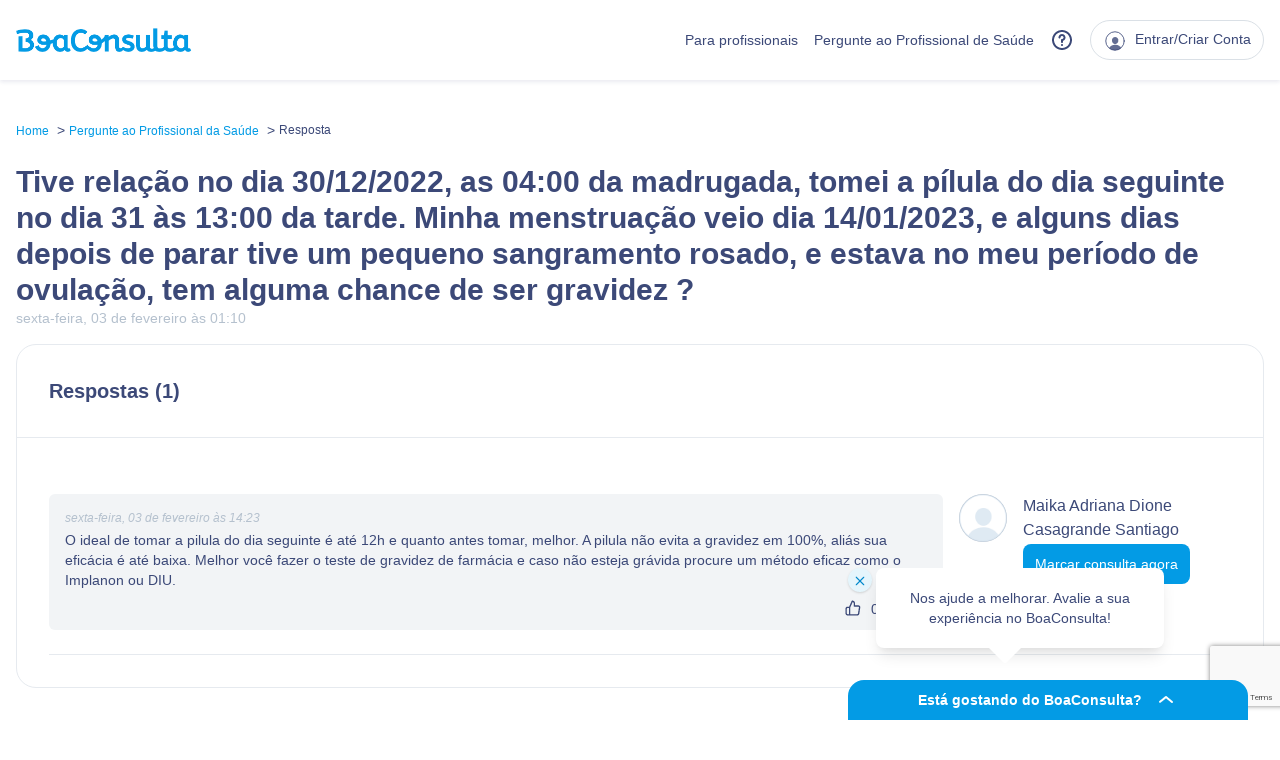

--- FILE ---
content_type: text/html; charset=utf-8
request_url: https://www.google.com/recaptcha/api2/anchor?ar=1&k=6Ldk5gEqAAAAABAFJF3KtHJbCmbO90w4FW_egnc3&co=aHR0cHM6Ly93d3cuYm9hY29uc3VsdGEuY29tOjQ0Mw..&hl=en&v=PoyoqOPhxBO7pBk68S4YbpHZ&size=invisible&anchor-ms=20000&execute-ms=30000&cb=iq61mcno7ype
body_size: 48798
content:
<!DOCTYPE HTML><html dir="ltr" lang="en"><head><meta http-equiv="Content-Type" content="text/html; charset=UTF-8">
<meta http-equiv="X-UA-Compatible" content="IE=edge">
<title>reCAPTCHA</title>
<style type="text/css">
/* cyrillic-ext */
@font-face {
  font-family: 'Roboto';
  font-style: normal;
  font-weight: 400;
  font-stretch: 100%;
  src: url(//fonts.gstatic.com/s/roboto/v48/KFO7CnqEu92Fr1ME7kSn66aGLdTylUAMa3GUBHMdazTgWw.woff2) format('woff2');
  unicode-range: U+0460-052F, U+1C80-1C8A, U+20B4, U+2DE0-2DFF, U+A640-A69F, U+FE2E-FE2F;
}
/* cyrillic */
@font-face {
  font-family: 'Roboto';
  font-style: normal;
  font-weight: 400;
  font-stretch: 100%;
  src: url(//fonts.gstatic.com/s/roboto/v48/KFO7CnqEu92Fr1ME7kSn66aGLdTylUAMa3iUBHMdazTgWw.woff2) format('woff2');
  unicode-range: U+0301, U+0400-045F, U+0490-0491, U+04B0-04B1, U+2116;
}
/* greek-ext */
@font-face {
  font-family: 'Roboto';
  font-style: normal;
  font-weight: 400;
  font-stretch: 100%;
  src: url(//fonts.gstatic.com/s/roboto/v48/KFO7CnqEu92Fr1ME7kSn66aGLdTylUAMa3CUBHMdazTgWw.woff2) format('woff2');
  unicode-range: U+1F00-1FFF;
}
/* greek */
@font-face {
  font-family: 'Roboto';
  font-style: normal;
  font-weight: 400;
  font-stretch: 100%;
  src: url(//fonts.gstatic.com/s/roboto/v48/KFO7CnqEu92Fr1ME7kSn66aGLdTylUAMa3-UBHMdazTgWw.woff2) format('woff2');
  unicode-range: U+0370-0377, U+037A-037F, U+0384-038A, U+038C, U+038E-03A1, U+03A3-03FF;
}
/* math */
@font-face {
  font-family: 'Roboto';
  font-style: normal;
  font-weight: 400;
  font-stretch: 100%;
  src: url(//fonts.gstatic.com/s/roboto/v48/KFO7CnqEu92Fr1ME7kSn66aGLdTylUAMawCUBHMdazTgWw.woff2) format('woff2');
  unicode-range: U+0302-0303, U+0305, U+0307-0308, U+0310, U+0312, U+0315, U+031A, U+0326-0327, U+032C, U+032F-0330, U+0332-0333, U+0338, U+033A, U+0346, U+034D, U+0391-03A1, U+03A3-03A9, U+03B1-03C9, U+03D1, U+03D5-03D6, U+03F0-03F1, U+03F4-03F5, U+2016-2017, U+2034-2038, U+203C, U+2040, U+2043, U+2047, U+2050, U+2057, U+205F, U+2070-2071, U+2074-208E, U+2090-209C, U+20D0-20DC, U+20E1, U+20E5-20EF, U+2100-2112, U+2114-2115, U+2117-2121, U+2123-214F, U+2190, U+2192, U+2194-21AE, U+21B0-21E5, U+21F1-21F2, U+21F4-2211, U+2213-2214, U+2216-22FF, U+2308-230B, U+2310, U+2319, U+231C-2321, U+2336-237A, U+237C, U+2395, U+239B-23B7, U+23D0, U+23DC-23E1, U+2474-2475, U+25AF, U+25B3, U+25B7, U+25BD, U+25C1, U+25CA, U+25CC, U+25FB, U+266D-266F, U+27C0-27FF, U+2900-2AFF, U+2B0E-2B11, U+2B30-2B4C, U+2BFE, U+3030, U+FF5B, U+FF5D, U+1D400-1D7FF, U+1EE00-1EEFF;
}
/* symbols */
@font-face {
  font-family: 'Roboto';
  font-style: normal;
  font-weight: 400;
  font-stretch: 100%;
  src: url(//fonts.gstatic.com/s/roboto/v48/KFO7CnqEu92Fr1ME7kSn66aGLdTylUAMaxKUBHMdazTgWw.woff2) format('woff2');
  unicode-range: U+0001-000C, U+000E-001F, U+007F-009F, U+20DD-20E0, U+20E2-20E4, U+2150-218F, U+2190, U+2192, U+2194-2199, U+21AF, U+21E6-21F0, U+21F3, U+2218-2219, U+2299, U+22C4-22C6, U+2300-243F, U+2440-244A, U+2460-24FF, U+25A0-27BF, U+2800-28FF, U+2921-2922, U+2981, U+29BF, U+29EB, U+2B00-2BFF, U+4DC0-4DFF, U+FFF9-FFFB, U+10140-1018E, U+10190-1019C, U+101A0, U+101D0-101FD, U+102E0-102FB, U+10E60-10E7E, U+1D2C0-1D2D3, U+1D2E0-1D37F, U+1F000-1F0FF, U+1F100-1F1AD, U+1F1E6-1F1FF, U+1F30D-1F30F, U+1F315, U+1F31C, U+1F31E, U+1F320-1F32C, U+1F336, U+1F378, U+1F37D, U+1F382, U+1F393-1F39F, U+1F3A7-1F3A8, U+1F3AC-1F3AF, U+1F3C2, U+1F3C4-1F3C6, U+1F3CA-1F3CE, U+1F3D4-1F3E0, U+1F3ED, U+1F3F1-1F3F3, U+1F3F5-1F3F7, U+1F408, U+1F415, U+1F41F, U+1F426, U+1F43F, U+1F441-1F442, U+1F444, U+1F446-1F449, U+1F44C-1F44E, U+1F453, U+1F46A, U+1F47D, U+1F4A3, U+1F4B0, U+1F4B3, U+1F4B9, U+1F4BB, U+1F4BF, U+1F4C8-1F4CB, U+1F4D6, U+1F4DA, U+1F4DF, U+1F4E3-1F4E6, U+1F4EA-1F4ED, U+1F4F7, U+1F4F9-1F4FB, U+1F4FD-1F4FE, U+1F503, U+1F507-1F50B, U+1F50D, U+1F512-1F513, U+1F53E-1F54A, U+1F54F-1F5FA, U+1F610, U+1F650-1F67F, U+1F687, U+1F68D, U+1F691, U+1F694, U+1F698, U+1F6AD, U+1F6B2, U+1F6B9-1F6BA, U+1F6BC, U+1F6C6-1F6CF, U+1F6D3-1F6D7, U+1F6E0-1F6EA, U+1F6F0-1F6F3, U+1F6F7-1F6FC, U+1F700-1F7FF, U+1F800-1F80B, U+1F810-1F847, U+1F850-1F859, U+1F860-1F887, U+1F890-1F8AD, U+1F8B0-1F8BB, U+1F8C0-1F8C1, U+1F900-1F90B, U+1F93B, U+1F946, U+1F984, U+1F996, U+1F9E9, U+1FA00-1FA6F, U+1FA70-1FA7C, U+1FA80-1FA89, U+1FA8F-1FAC6, U+1FACE-1FADC, U+1FADF-1FAE9, U+1FAF0-1FAF8, U+1FB00-1FBFF;
}
/* vietnamese */
@font-face {
  font-family: 'Roboto';
  font-style: normal;
  font-weight: 400;
  font-stretch: 100%;
  src: url(//fonts.gstatic.com/s/roboto/v48/KFO7CnqEu92Fr1ME7kSn66aGLdTylUAMa3OUBHMdazTgWw.woff2) format('woff2');
  unicode-range: U+0102-0103, U+0110-0111, U+0128-0129, U+0168-0169, U+01A0-01A1, U+01AF-01B0, U+0300-0301, U+0303-0304, U+0308-0309, U+0323, U+0329, U+1EA0-1EF9, U+20AB;
}
/* latin-ext */
@font-face {
  font-family: 'Roboto';
  font-style: normal;
  font-weight: 400;
  font-stretch: 100%;
  src: url(//fonts.gstatic.com/s/roboto/v48/KFO7CnqEu92Fr1ME7kSn66aGLdTylUAMa3KUBHMdazTgWw.woff2) format('woff2');
  unicode-range: U+0100-02BA, U+02BD-02C5, U+02C7-02CC, U+02CE-02D7, U+02DD-02FF, U+0304, U+0308, U+0329, U+1D00-1DBF, U+1E00-1E9F, U+1EF2-1EFF, U+2020, U+20A0-20AB, U+20AD-20C0, U+2113, U+2C60-2C7F, U+A720-A7FF;
}
/* latin */
@font-face {
  font-family: 'Roboto';
  font-style: normal;
  font-weight: 400;
  font-stretch: 100%;
  src: url(//fonts.gstatic.com/s/roboto/v48/KFO7CnqEu92Fr1ME7kSn66aGLdTylUAMa3yUBHMdazQ.woff2) format('woff2');
  unicode-range: U+0000-00FF, U+0131, U+0152-0153, U+02BB-02BC, U+02C6, U+02DA, U+02DC, U+0304, U+0308, U+0329, U+2000-206F, U+20AC, U+2122, U+2191, U+2193, U+2212, U+2215, U+FEFF, U+FFFD;
}
/* cyrillic-ext */
@font-face {
  font-family: 'Roboto';
  font-style: normal;
  font-weight: 500;
  font-stretch: 100%;
  src: url(//fonts.gstatic.com/s/roboto/v48/KFO7CnqEu92Fr1ME7kSn66aGLdTylUAMa3GUBHMdazTgWw.woff2) format('woff2');
  unicode-range: U+0460-052F, U+1C80-1C8A, U+20B4, U+2DE0-2DFF, U+A640-A69F, U+FE2E-FE2F;
}
/* cyrillic */
@font-face {
  font-family: 'Roboto';
  font-style: normal;
  font-weight: 500;
  font-stretch: 100%;
  src: url(//fonts.gstatic.com/s/roboto/v48/KFO7CnqEu92Fr1ME7kSn66aGLdTylUAMa3iUBHMdazTgWw.woff2) format('woff2');
  unicode-range: U+0301, U+0400-045F, U+0490-0491, U+04B0-04B1, U+2116;
}
/* greek-ext */
@font-face {
  font-family: 'Roboto';
  font-style: normal;
  font-weight: 500;
  font-stretch: 100%;
  src: url(//fonts.gstatic.com/s/roboto/v48/KFO7CnqEu92Fr1ME7kSn66aGLdTylUAMa3CUBHMdazTgWw.woff2) format('woff2');
  unicode-range: U+1F00-1FFF;
}
/* greek */
@font-face {
  font-family: 'Roboto';
  font-style: normal;
  font-weight: 500;
  font-stretch: 100%;
  src: url(//fonts.gstatic.com/s/roboto/v48/KFO7CnqEu92Fr1ME7kSn66aGLdTylUAMa3-UBHMdazTgWw.woff2) format('woff2');
  unicode-range: U+0370-0377, U+037A-037F, U+0384-038A, U+038C, U+038E-03A1, U+03A3-03FF;
}
/* math */
@font-face {
  font-family: 'Roboto';
  font-style: normal;
  font-weight: 500;
  font-stretch: 100%;
  src: url(//fonts.gstatic.com/s/roboto/v48/KFO7CnqEu92Fr1ME7kSn66aGLdTylUAMawCUBHMdazTgWw.woff2) format('woff2');
  unicode-range: U+0302-0303, U+0305, U+0307-0308, U+0310, U+0312, U+0315, U+031A, U+0326-0327, U+032C, U+032F-0330, U+0332-0333, U+0338, U+033A, U+0346, U+034D, U+0391-03A1, U+03A3-03A9, U+03B1-03C9, U+03D1, U+03D5-03D6, U+03F0-03F1, U+03F4-03F5, U+2016-2017, U+2034-2038, U+203C, U+2040, U+2043, U+2047, U+2050, U+2057, U+205F, U+2070-2071, U+2074-208E, U+2090-209C, U+20D0-20DC, U+20E1, U+20E5-20EF, U+2100-2112, U+2114-2115, U+2117-2121, U+2123-214F, U+2190, U+2192, U+2194-21AE, U+21B0-21E5, U+21F1-21F2, U+21F4-2211, U+2213-2214, U+2216-22FF, U+2308-230B, U+2310, U+2319, U+231C-2321, U+2336-237A, U+237C, U+2395, U+239B-23B7, U+23D0, U+23DC-23E1, U+2474-2475, U+25AF, U+25B3, U+25B7, U+25BD, U+25C1, U+25CA, U+25CC, U+25FB, U+266D-266F, U+27C0-27FF, U+2900-2AFF, U+2B0E-2B11, U+2B30-2B4C, U+2BFE, U+3030, U+FF5B, U+FF5D, U+1D400-1D7FF, U+1EE00-1EEFF;
}
/* symbols */
@font-face {
  font-family: 'Roboto';
  font-style: normal;
  font-weight: 500;
  font-stretch: 100%;
  src: url(//fonts.gstatic.com/s/roboto/v48/KFO7CnqEu92Fr1ME7kSn66aGLdTylUAMaxKUBHMdazTgWw.woff2) format('woff2');
  unicode-range: U+0001-000C, U+000E-001F, U+007F-009F, U+20DD-20E0, U+20E2-20E4, U+2150-218F, U+2190, U+2192, U+2194-2199, U+21AF, U+21E6-21F0, U+21F3, U+2218-2219, U+2299, U+22C4-22C6, U+2300-243F, U+2440-244A, U+2460-24FF, U+25A0-27BF, U+2800-28FF, U+2921-2922, U+2981, U+29BF, U+29EB, U+2B00-2BFF, U+4DC0-4DFF, U+FFF9-FFFB, U+10140-1018E, U+10190-1019C, U+101A0, U+101D0-101FD, U+102E0-102FB, U+10E60-10E7E, U+1D2C0-1D2D3, U+1D2E0-1D37F, U+1F000-1F0FF, U+1F100-1F1AD, U+1F1E6-1F1FF, U+1F30D-1F30F, U+1F315, U+1F31C, U+1F31E, U+1F320-1F32C, U+1F336, U+1F378, U+1F37D, U+1F382, U+1F393-1F39F, U+1F3A7-1F3A8, U+1F3AC-1F3AF, U+1F3C2, U+1F3C4-1F3C6, U+1F3CA-1F3CE, U+1F3D4-1F3E0, U+1F3ED, U+1F3F1-1F3F3, U+1F3F5-1F3F7, U+1F408, U+1F415, U+1F41F, U+1F426, U+1F43F, U+1F441-1F442, U+1F444, U+1F446-1F449, U+1F44C-1F44E, U+1F453, U+1F46A, U+1F47D, U+1F4A3, U+1F4B0, U+1F4B3, U+1F4B9, U+1F4BB, U+1F4BF, U+1F4C8-1F4CB, U+1F4D6, U+1F4DA, U+1F4DF, U+1F4E3-1F4E6, U+1F4EA-1F4ED, U+1F4F7, U+1F4F9-1F4FB, U+1F4FD-1F4FE, U+1F503, U+1F507-1F50B, U+1F50D, U+1F512-1F513, U+1F53E-1F54A, U+1F54F-1F5FA, U+1F610, U+1F650-1F67F, U+1F687, U+1F68D, U+1F691, U+1F694, U+1F698, U+1F6AD, U+1F6B2, U+1F6B9-1F6BA, U+1F6BC, U+1F6C6-1F6CF, U+1F6D3-1F6D7, U+1F6E0-1F6EA, U+1F6F0-1F6F3, U+1F6F7-1F6FC, U+1F700-1F7FF, U+1F800-1F80B, U+1F810-1F847, U+1F850-1F859, U+1F860-1F887, U+1F890-1F8AD, U+1F8B0-1F8BB, U+1F8C0-1F8C1, U+1F900-1F90B, U+1F93B, U+1F946, U+1F984, U+1F996, U+1F9E9, U+1FA00-1FA6F, U+1FA70-1FA7C, U+1FA80-1FA89, U+1FA8F-1FAC6, U+1FACE-1FADC, U+1FADF-1FAE9, U+1FAF0-1FAF8, U+1FB00-1FBFF;
}
/* vietnamese */
@font-face {
  font-family: 'Roboto';
  font-style: normal;
  font-weight: 500;
  font-stretch: 100%;
  src: url(//fonts.gstatic.com/s/roboto/v48/KFO7CnqEu92Fr1ME7kSn66aGLdTylUAMa3OUBHMdazTgWw.woff2) format('woff2');
  unicode-range: U+0102-0103, U+0110-0111, U+0128-0129, U+0168-0169, U+01A0-01A1, U+01AF-01B0, U+0300-0301, U+0303-0304, U+0308-0309, U+0323, U+0329, U+1EA0-1EF9, U+20AB;
}
/* latin-ext */
@font-face {
  font-family: 'Roboto';
  font-style: normal;
  font-weight: 500;
  font-stretch: 100%;
  src: url(//fonts.gstatic.com/s/roboto/v48/KFO7CnqEu92Fr1ME7kSn66aGLdTylUAMa3KUBHMdazTgWw.woff2) format('woff2');
  unicode-range: U+0100-02BA, U+02BD-02C5, U+02C7-02CC, U+02CE-02D7, U+02DD-02FF, U+0304, U+0308, U+0329, U+1D00-1DBF, U+1E00-1E9F, U+1EF2-1EFF, U+2020, U+20A0-20AB, U+20AD-20C0, U+2113, U+2C60-2C7F, U+A720-A7FF;
}
/* latin */
@font-face {
  font-family: 'Roboto';
  font-style: normal;
  font-weight: 500;
  font-stretch: 100%;
  src: url(//fonts.gstatic.com/s/roboto/v48/KFO7CnqEu92Fr1ME7kSn66aGLdTylUAMa3yUBHMdazQ.woff2) format('woff2');
  unicode-range: U+0000-00FF, U+0131, U+0152-0153, U+02BB-02BC, U+02C6, U+02DA, U+02DC, U+0304, U+0308, U+0329, U+2000-206F, U+20AC, U+2122, U+2191, U+2193, U+2212, U+2215, U+FEFF, U+FFFD;
}
/* cyrillic-ext */
@font-face {
  font-family: 'Roboto';
  font-style: normal;
  font-weight: 900;
  font-stretch: 100%;
  src: url(//fonts.gstatic.com/s/roboto/v48/KFO7CnqEu92Fr1ME7kSn66aGLdTylUAMa3GUBHMdazTgWw.woff2) format('woff2');
  unicode-range: U+0460-052F, U+1C80-1C8A, U+20B4, U+2DE0-2DFF, U+A640-A69F, U+FE2E-FE2F;
}
/* cyrillic */
@font-face {
  font-family: 'Roboto';
  font-style: normal;
  font-weight: 900;
  font-stretch: 100%;
  src: url(//fonts.gstatic.com/s/roboto/v48/KFO7CnqEu92Fr1ME7kSn66aGLdTylUAMa3iUBHMdazTgWw.woff2) format('woff2');
  unicode-range: U+0301, U+0400-045F, U+0490-0491, U+04B0-04B1, U+2116;
}
/* greek-ext */
@font-face {
  font-family: 'Roboto';
  font-style: normal;
  font-weight: 900;
  font-stretch: 100%;
  src: url(//fonts.gstatic.com/s/roboto/v48/KFO7CnqEu92Fr1ME7kSn66aGLdTylUAMa3CUBHMdazTgWw.woff2) format('woff2');
  unicode-range: U+1F00-1FFF;
}
/* greek */
@font-face {
  font-family: 'Roboto';
  font-style: normal;
  font-weight: 900;
  font-stretch: 100%;
  src: url(//fonts.gstatic.com/s/roboto/v48/KFO7CnqEu92Fr1ME7kSn66aGLdTylUAMa3-UBHMdazTgWw.woff2) format('woff2');
  unicode-range: U+0370-0377, U+037A-037F, U+0384-038A, U+038C, U+038E-03A1, U+03A3-03FF;
}
/* math */
@font-face {
  font-family: 'Roboto';
  font-style: normal;
  font-weight: 900;
  font-stretch: 100%;
  src: url(//fonts.gstatic.com/s/roboto/v48/KFO7CnqEu92Fr1ME7kSn66aGLdTylUAMawCUBHMdazTgWw.woff2) format('woff2');
  unicode-range: U+0302-0303, U+0305, U+0307-0308, U+0310, U+0312, U+0315, U+031A, U+0326-0327, U+032C, U+032F-0330, U+0332-0333, U+0338, U+033A, U+0346, U+034D, U+0391-03A1, U+03A3-03A9, U+03B1-03C9, U+03D1, U+03D5-03D6, U+03F0-03F1, U+03F4-03F5, U+2016-2017, U+2034-2038, U+203C, U+2040, U+2043, U+2047, U+2050, U+2057, U+205F, U+2070-2071, U+2074-208E, U+2090-209C, U+20D0-20DC, U+20E1, U+20E5-20EF, U+2100-2112, U+2114-2115, U+2117-2121, U+2123-214F, U+2190, U+2192, U+2194-21AE, U+21B0-21E5, U+21F1-21F2, U+21F4-2211, U+2213-2214, U+2216-22FF, U+2308-230B, U+2310, U+2319, U+231C-2321, U+2336-237A, U+237C, U+2395, U+239B-23B7, U+23D0, U+23DC-23E1, U+2474-2475, U+25AF, U+25B3, U+25B7, U+25BD, U+25C1, U+25CA, U+25CC, U+25FB, U+266D-266F, U+27C0-27FF, U+2900-2AFF, U+2B0E-2B11, U+2B30-2B4C, U+2BFE, U+3030, U+FF5B, U+FF5D, U+1D400-1D7FF, U+1EE00-1EEFF;
}
/* symbols */
@font-face {
  font-family: 'Roboto';
  font-style: normal;
  font-weight: 900;
  font-stretch: 100%;
  src: url(//fonts.gstatic.com/s/roboto/v48/KFO7CnqEu92Fr1ME7kSn66aGLdTylUAMaxKUBHMdazTgWw.woff2) format('woff2');
  unicode-range: U+0001-000C, U+000E-001F, U+007F-009F, U+20DD-20E0, U+20E2-20E4, U+2150-218F, U+2190, U+2192, U+2194-2199, U+21AF, U+21E6-21F0, U+21F3, U+2218-2219, U+2299, U+22C4-22C6, U+2300-243F, U+2440-244A, U+2460-24FF, U+25A0-27BF, U+2800-28FF, U+2921-2922, U+2981, U+29BF, U+29EB, U+2B00-2BFF, U+4DC0-4DFF, U+FFF9-FFFB, U+10140-1018E, U+10190-1019C, U+101A0, U+101D0-101FD, U+102E0-102FB, U+10E60-10E7E, U+1D2C0-1D2D3, U+1D2E0-1D37F, U+1F000-1F0FF, U+1F100-1F1AD, U+1F1E6-1F1FF, U+1F30D-1F30F, U+1F315, U+1F31C, U+1F31E, U+1F320-1F32C, U+1F336, U+1F378, U+1F37D, U+1F382, U+1F393-1F39F, U+1F3A7-1F3A8, U+1F3AC-1F3AF, U+1F3C2, U+1F3C4-1F3C6, U+1F3CA-1F3CE, U+1F3D4-1F3E0, U+1F3ED, U+1F3F1-1F3F3, U+1F3F5-1F3F7, U+1F408, U+1F415, U+1F41F, U+1F426, U+1F43F, U+1F441-1F442, U+1F444, U+1F446-1F449, U+1F44C-1F44E, U+1F453, U+1F46A, U+1F47D, U+1F4A3, U+1F4B0, U+1F4B3, U+1F4B9, U+1F4BB, U+1F4BF, U+1F4C8-1F4CB, U+1F4D6, U+1F4DA, U+1F4DF, U+1F4E3-1F4E6, U+1F4EA-1F4ED, U+1F4F7, U+1F4F9-1F4FB, U+1F4FD-1F4FE, U+1F503, U+1F507-1F50B, U+1F50D, U+1F512-1F513, U+1F53E-1F54A, U+1F54F-1F5FA, U+1F610, U+1F650-1F67F, U+1F687, U+1F68D, U+1F691, U+1F694, U+1F698, U+1F6AD, U+1F6B2, U+1F6B9-1F6BA, U+1F6BC, U+1F6C6-1F6CF, U+1F6D3-1F6D7, U+1F6E0-1F6EA, U+1F6F0-1F6F3, U+1F6F7-1F6FC, U+1F700-1F7FF, U+1F800-1F80B, U+1F810-1F847, U+1F850-1F859, U+1F860-1F887, U+1F890-1F8AD, U+1F8B0-1F8BB, U+1F8C0-1F8C1, U+1F900-1F90B, U+1F93B, U+1F946, U+1F984, U+1F996, U+1F9E9, U+1FA00-1FA6F, U+1FA70-1FA7C, U+1FA80-1FA89, U+1FA8F-1FAC6, U+1FACE-1FADC, U+1FADF-1FAE9, U+1FAF0-1FAF8, U+1FB00-1FBFF;
}
/* vietnamese */
@font-face {
  font-family: 'Roboto';
  font-style: normal;
  font-weight: 900;
  font-stretch: 100%;
  src: url(//fonts.gstatic.com/s/roboto/v48/KFO7CnqEu92Fr1ME7kSn66aGLdTylUAMa3OUBHMdazTgWw.woff2) format('woff2');
  unicode-range: U+0102-0103, U+0110-0111, U+0128-0129, U+0168-0169, U+01A0-01A1, U+01AF-01B0, U+0300-0301, U+0303-0304, U+0308-0309, U+0323, U+0329, U+1EA0-1EF9, U+20AB;
}
/* latin-ext */
@font-face {
  font-family: 'Roboto';
  font-style: normal;
  font-weight: 900;
  font-stretch: 100%;
  src: url(//fonts.gstatic.com/s/roboto/v48/KFO7CnqEu92Fr1ME7kSn66aGLdTylUAMa3KUBHMdazTgWw.woff2) format('woff2');
  unicode-range: U+0100-02BA, U+02BD-02C5, U+02C7-02CC, U+02CE-02D7, U+02DD-02FF, U+0304, U+0308, U+0329, U+1D00-1DBF, U+1E00-1E9F, U+1EF2-1EFF, U+2020, U+20A0-20AB, U+20AD-20C0, U+2113, U+2C60-2C7F, U+A720-A7FF;
}
/* latin */
@font-face {
  font-family: 'Roboto';
  font-style: normal;
  font-weight: 900;
  font-stretch: 100%;
  src: url(//fonts.gstatic.com/s/roboto/v48/KFO7CnqEu92Fr1ME7kSn66aGLdTylUAMa3yUBHMdazQ.woff2) format('woff2');
  unicode-range: U+0000-00FF, U+0131, U+0152-0153, U+02BB-02BC, U+02C6, U+02DA, U+02DC, U+0304, U+0308, U+0329, U+2000-206F, U+20AC, U+2122, U+2191, U+2193, U+2212, U+2215, U+FEFF, U+FFFD;
}

</style>
<link rel="stylesheet" type="text/css" href="https://www.gstatic.com/recaptcha/releases/PoyoqOPhxBO7pBk68S4YbpHZ/styles__ltr.css">
<script nonce="c01MGEbUSc35Y5ZOkSr0zA" type="text/javascript">window['__recaptcha_api'] = 'https://www.google.com/recaptcha/api2/';</script>
<script type="text/javascript" src="https://www.gstatic.com/recaptcha/releases/PoyoqOPhxBO7pBk68S4YbpHZ/recaptcha__en.js" nonce="c01MGEbUSc35Y5ZOkSr0zA">
      
    </script></head>
<body><div id="rc-anchor-alert" class="rc-anchor-alert"></div>
<input type="hidden" id="recaptcha-token" value="[base64]">
<script type="text/javascript" nonce="c01MGEbUSc35Y5ZOkSr0zA">
      recaptcha.anchor.Main.init("[\x22ainput\x22,[\x22bgdata\x22,\x22\x22,\[base64]/[base64]/UltIKytdPWE6KGE8MjA0OD9SW0grK109YT4+NnwxOTI6KChhJjY0NTEyKT09NTUyOTYmJnErMTxoLmxlbmd0aCYmKGguY2hhckNvZGVBdChxKzEpJjY0NTEyKT09NTYzMjA/[base64]/MjU1OlI/[base64]/[base64]/[base64]/[base64]/[base64]/[base64]/[base64]/[base64]/[base64]/[base64]\x22,\[base64]\x22,\x22w5DDgCoFRkAtwo/Du8OMA8OKKGNADMO6wobDgsKEw51ow4zDp8K0EzPDkH5SYyMFesOQw6Z+wpLDvlTDicKiF8ORWMOTWFhAwqxZeQdoQHF3wp01w7LDnMKKO8KKwoTDnl/ChsOtKsOOw5tmw58dw4ARSFx+Vj/[base64]/HcKHwrxSw5ZvOVLChcOywr3Cu8OuwqbDr8ObwqXDiGrCn8Klw69Sw7I6w5XDrFLCozzCnjgAUMOow5Rnw6TDlAjDrWDCtSMlIFLDjkrDiUAXw50jYV7CuMOPw6HDrMOxwrNtHMOuFcOQP8OTbMKXwpU2w6cjEcObw7QVwp/DvkISPsONYsO2B8KlMDfCsMK8FDXCq8KnwrPCv0TCqks+Q8OgwqTCoTwSURJvwqjCuMO4wp4ow7Emwq3CkAc2w4/Dg8OJwoISFFfDssKwLXxjDXDDqcKfw5Ucw5J3CcKEZmbCnEIaZ8K7w7LDoFllMH0gw7bCmi94wpUiwozCn3bDlHt1J8KOb2LCnMKlwrwxfi/DmBPCsT53wq/Do8KaU8OZw553w4LClMK2F1MUB8ODw4jCnsK5YcOfeSbDmXYRccKOw6fCgCJPw4EswqcOZGfDk8OWVinDvFBHd8ONw4wKeFTCu3PDvMKnw5fDgCnCrsKiw4xywrzDiDR/GHwaAUpgw7gtw7fCijnCrxrDuWl2w69sC1YUNSfDi8OqOMORw7AWASN+eRvDkMKgXU9eUFEiXMOHSMKGJwZkVzfCgsObXcKQGF91WTBIUB8gwq3DmxNFE8K/wpLChTfCji1gw58JwqI+Akczw4zCnFLCoHrDgMKtw5xAw5QYX8OZw6klwpzCv8KzNF/DssOvQsKYJ8Khw6DDlcOpw5PCjwnDvy0FAyPCkS9EL3nCt8O0w74swpvDssKVwo7DjzYqwqgeCk7Dvz8uwpnDuzDDs0BjwrTDpUvDhgnCocK9w7wLPMOmK8KVw6/DqMKMfUIuw4LDv8OIOAsYVcOjdR3DlzwUw7/[base64]/[base64]/CkU8HbSfCjMK1wqxZw5/[base64]/[base64]/woMCesO8w7rCt8O8HsOLXz7Ck8KOAiDCo8OPNsO+w6PDimvCsMOFw7LDmWzCpSLCnUzDkQ8hwpwaw7gRa8OHwpQYdChPwo/DpiLDicOLTcKNMl3DicKaw5rCvk8CwqEEW8O9w58mw7RjAsKSeMODwpN8AGMoKcO3w6Fpd8KMw5TDtcOUJMKtO8OlwrnCjkIBEywSw6tfXHzDmQ7DgUF/[base64]/EsOUJMO5O8Kpw7E4woRXwrXDgcO2SmtEcsKGwo7Ctn/Dq0QiFMK/[base64]/[base64]/Cn8KnVcK1D07DsUfCvMK7ZsKcwqBPworCgMKJdE/CtcKtcWBow7xDQznDkFHDmwzDlgHCsGlOw7Qlw5RPw4dtw7Uow4HDqsO4EcKbVcKIwoHDmcOpwpdCPcOhODnCv8KIw7rCucOUwoU/HUrCqkTCkMOtOn4xw43DvsOVTC/Cvl/[base64]/DoWRuSMKnwqQOwpN2woQmwq5Pw5E/Q8O7Kx/[base64]/worCmMO8wqNKw4A4w7rDn0AyHWrCr8OSbsOsw6R9w4/[base64]/CusKMwrjDiBcPw4UZw5HDohzDtsKrw7jCgVNBw5FFw6EPRMKiwqnCrBHDsHMWeX1kw6DDvjvDnHfDhwxuwqnCkQPCm34bw6wKw4LDuATCnsKsbsKOwpTDsMOtw6IPSBp2w7RwBsK9wqzChXzCt8KVw6sgwrvCmMK/w47CqTtkwrnDhj9MGMOXLVljwrzDkMK9w6jDlStuRsOjJ8KLw4hfVMOjN3RYwpMlQsOYwp57w4AZwrHCgk46w6/DscKGw5TDm8OCMltqJ8OCHAvDnkjDnyFmwoTCoMOtworDjDzDrMKRYwDCgMKlwp7CtMO4SC3Cl1PCu3sdwqnDr8KPOcKFf8K/w4IOw4vDhMKww7wEw7XDsMOdw5TCvGHDuXVNEcOBwpsXe2vCoMK8wpTCn8O6w7XCr2/Cg8Onw4PChDHDrcKbw6/CmcKZwrBrSD8UCcKawqFAwqFcEMK1WTUNccKRKVDDh8KKMcKHw6XCnAXCgkZdGWMgwoDDsjRca0zCq8O7ABvDnMOrw69YA1fCtT/DkcOYw5Y9w6PDr8O3cgbDi8OGw48McsKvwovDosKlZBErCyjDvF1TwplEfMOlBMOEwopzw5gHwr/Du8OSB8OowqVZwojCoMKCwpMswpTCvVXDmMO3LE50wqXCi0wlKMK/[base64]/[base64]/[base64]/[base64]/[base64]/DiFFgV8K/[base64]/CojXCvhBLw4FHwprCgcObwoh3w5HCix/Dm8KmwqsaElRswrdydcKZw5TCmDjDsGHCtkPCg8Kkw4cmwrnCgcK8wqLCtQ5NYMOTwqnDksKlw5Y4AEDDosOFwrENQsKmw4zDm8OrwqPDocO1w4DCnCPCmMK4wpx8wrd4w7IVUMOnfcK2w79gEsK0w4bCq8OPw6wKQT8+eSbDn1fCpg/Dok/CiXEKTMOXdcKLBsODPwtzwogJACbDknbCp8Ogb8KZw6rCkjtpwodCf8O/[base64]/WMO7w6A/WD/Cv8Ovw6VnExrDhyBTw7fCosOzw6vCogTDl3zCnMKSwpQaw4k+YwATw5vCvxPDs8KowqVJw5LCtsO1Q8OjwoxMwrlJwpfDsX/DucOENmXCksO1w4zDkcOUWMKJw6EswppQbkYfYhc9O1/[base64]/DmcK5w4V6w4zDg2ViAcOgw7Erw5fClQ/DsAHDicOrw4/CthXCkcOFwpbDo2zDucOewrDCiMKRwqLDtUdzQcOXw4Anw5rCucOHQkPCh8OlbVPDqyvDthgLwpTDogHDsXTDusKTEV7DlsKKw5FxJsK3HAIZEyHDnHAewqp8MDnDiB/DlcOCw5p0wr5Mw7Q6BcONwrw6bsKnwot9RBIywqfDmMOrfcKQSWI5w5IwecKyw61jFS9Kw6HDqsOEw5UwSSPCpMOYCsOfwpvCgsKuw7vDkx/CjcK7GHjDmV3CmTPDrjxsd8KgwpvCvBXCvHgGHxPDsR0uw7jDoMOKBGU5w5d3wqc2wrrDucOIw7cDwqcvwq7DhsKGAsOxX8KgHsKzwrTCpcKQwrg4eMONXWQtw5TCqsKON35/Hl9YZldpw5rCoXsVNVkqTUbDnxTDniPDsXUcwpbDm2gswozCh3jClcOEwqVFUik2QcK+L0XCpMK0w5cfORXCikVzwp/DrMO8BsO1J3DCghYZw7gCw5QWDcOjdcOywr/Dj8KWwotbQgJCQQPDqUXDl33DicO+w7APdcKMw5rDmlwzYFvDvUvDh8KYw7fDgTgYw43CusO7MMO4BFsjw4zCrGEcwqxOH8OEwpjCgDfCqcOBwr9HQ8Ovw5fCpFnDng7DqcODIjpUw4AbD3RYGcKowrM3Fj/[base64]/Cvxpaw67CoAzClVJzQSDCvR87wpHDmcOcw5bDpy0yw7HDqsOMw4PCrxURIsKmwr5LwppPPsOuPArCi8O4OsKxKnzClcOPwrolwoxADcKLwq3CrToXw4jDscOnBQjCiTYWw6dCwrbDvsO2w74cwpfCklIowoE7w6ExKGrClMONUMO3AsOcHsKpXcKWC01+WgB/[base64]/Nm5/[base64]/w6bDo1HDmsOeUcOOw6YNSS8cw6gwwrU5SsKMw5s5EFAuwr/CsGgJV8OsDEnDgzRQwr5+WhPDgMKVc8KMw73CtUQ6w7vCiMKQXCLDjVxQw5QAPsOOXsKefSN3PsKYw7XDkcOxOC1LYUk/[base64]/Cq8KwDcO6AXLCsMOGe2cEw5ItHRfDjSTDgk8PAcK5cFrDsAHCu8ORwr7DhcOFbzBgwrTDvcK8w58Rwr8ewqrDmRrCn8O/w6hnw7E+w5wuw4AtOMKLTRfDo8OGwqfCpcOdJsKbwqPDuDAqL8O/b3DCvCNMdcKXPsOsw4VAUlhUwpNzwqrCncOkBFHCosKFEsOgAMKbw7/[base64]/CvT0Vwo3CsG00NlHDqFbDlEvCisOSVAjCq8KwFwg9w4/CncKzwr9BTsKIwq1xw4ZZwpNoFyAyYsKtwrB1wqPChF/[base64]/[base64]/CsMKdw5nCpcKlwodIRzTCq8K2w7rDl2JTC8Kiw4LChz5ywqFYJEkgwqISPizDqkcqw6gmME9bwqnCikcVwpR/DMKvWTHDj1jDhsO0w5HDl8OQdcKSwpkcw67CucKJwplCLMOUwpDDm8KNPcKeegbDnMOuPhvCnWpGMMKXwonCl8KfUMKhYcOBwqDDnETCvA3DrBbCjzjCscOhLSoiw4NBw5XDgsKZeHfDnk/Djjxxw6XDrcKJE8KZwpMqwqRWwqTCoMO/f8OEM0TCocK6w5HDlgDCvmrDrMKtw4swE8OCSmMcRMKpFcKhDsK3FlMjH8KtwqgACl7CrMK7QMO6w70uwp02TV5Tw4B9wpTDucKiX8KXwp4aw5/CoMK8wqnDuUc7VMKAw7fDo03DqcO8w5kNwqNdwo7CjcO5w5nCvxJmw4VPwpUKw4TCiFjDtSRDS3cHSsKPwqcBHMOTw6LDvUvDl8Oow4pZfMOKX0nCk8KLLmEBEQVxwrxYw4cedFrCvsK1X0XDj8OdHXoNw45dG8ONwrnCuDbDmgjCjjfDscOFwo/DuMOmE8K7EUfCrEZcw4YQSMO5w4xsw4knFsKfWkPCq8OMP8K5w4vCucK4Z3dFVcOkworDpClYwovCkwXCqcOJJ8KYOhTDmAfDkTzCrsO+DlDDqSgfwoB4D2h/CcO+wrhPLcKlw4/CvkLCrV3DicKlw7LDljZ9wpHDixN3O8OxwoTDpj/[base64]/[base64]/Az7DhMO9wrTDqXvDssKDw60uwoVcw6N8wpA8E3TChMO/ZsKcM8OAWcKmH8Kaw6ATw4xvLCUhVhEUw7zDqRzDlHhdw7rCpcOmf34MGRHCoMKwIwInN8K5JhPCkcKvIV4TwpRhwp/CpcOkdRbCnBTDvsOBwojDmcKjZBzCmX/CsjzCosOGR0XDhAQvGDrCjm8cw7XDrsOEXTPDmWF7w4XCjMObw4/Cs8OiO3QVclQdKcKAw6B2IcKoQnwkw6A2w5zCsxnDtsOvw5oGbVlBwpNdw4lkw6zDiUrCqsO5w6VhwpIVw7zDm0JhJXbDvQvCvUxVYBNac8KtwqVPbMO1wrvCn8KRFsO7wqnCrcOKEEZ3DDrDu8O8w5ULazrDk0B2BAkdFMOyNyXCqsKowqpDSTF/RTfDjMKbUMKYMMKFwrPDg8OeJxfDgGrDokYnw4vClcKBe2vClzYfXkrDmTYDw4IIKMOPLxfDsBHDvMK/SEY5En3DjxZXw4k+dEYow4lbwqwgZknDpcOIwoXClnM6ZMKKPcKwRsOEfXs9TMKFC8KIwrkCw4DCnjxXLkvDjSIjN8KPO1hCIQh4EGsBJRPCuU7DkEvDlBwkwoUKw7NFWsKnEl5oDMOsw67CrcOOwozCkUBlwqlGaMOhUcO6YmvDlEhzw7p/[base64]/DjwjChcKSw5XDnMOBwqEWw4fCgnPCrsK7LsKYw6fCjcOSwoHCjWzCoX1GVEvCuwF2w6sww53DuinClMKRw6zDoX8vMsKCw4jDrcKBG8O1woVGw4rDucOjw4vDkcOEwoXDm8OsDUYKaT0bw7FBJMOCAMKRRyRNWiNww6zDhsOcwpddwqrDkB8nwoBIwqvCvXDCqktqwp/DnwXCgMKseAB0VSHCksO3X8OCwqwGVsKlwo/CszLCscKLUcOGWh3DqQcIwrPCnSHCtRYqaMKMwoHDsCrCgMOeDMKoTSMzccOow4YpJArCpSXCrTBFI8OdGcK7wpXCvTvCs8OEHw3Dsy/[base64]/Dg8OFbsOdw4jCggPDsGkaRVHDncKmBTVnw6nDrhvDiMKgw4cqbTrCm8O0dknDrMOZFC98VsKZKMKhwrN2RwnCt8OUw5vDkxPChMObSsKHbMKtXsO/bygiVcKswqrDqWYYwoATHHvDsBHDgTvClsOtAyRHw4DDl8Ogw6nCpMOAwp0Uwrc5w6VZw6c/woIjwq/Dq8Knw5dkwrBBZUrCv8KIwrcJwrZcw7pcJ8OpFcKjw7/[base64]/[base64]/VWpGw4VATMK3dsKHQQXDmikRw6tHw5PDqcKlCcO5Vh1Ow4bCrmBlwqHDp8OlwovCr2crRgLCscKtw4ROJnYMEcOXCB1Lw7t3wqQFa0vCoMOTHcOkwoBdwrBDwqMjw7YXwqEPw5fDoHLCsGd9FcKKWEQGTcKRO8OFBA/[base64]/Dl8OAw4cpVMKML8K9UcKfw5LCjcKNSsO1dUzDsDITw79Cw6TCvMOKJ8OqPMOpI8KQM3sbRyfCqRjCmcK9PjZcw4siw4bDl2d9NCrCkhh3XsOrFsOjw4vDjsOKwozCtiTCknTCkHN4w4fDrA/CncOuwqXDvjPDrcO/wrtCw6Brw502wrcRaA/DrxLCpEVgw5fCvwwBHcOgwpVjwos8M8OYw6rCsMOsfcKRwr7DpE7CnBDCkXXDusO5DmYmw7xBGiE+wp3CoXIHOljClsOBTMOUPXXDgMKHbMKoasOlVgTDhmbCksO1IwgzSsOpMMKXwqfDqDzCoGNCw6nDusO/c8Kiw4jCq3PCisOUw4/CscODE8KvwoDCogJ1w6ZycsKcw4rDgmJjY2zDgDhMw7fDncKtRcOpw57Dt8KLEsK2w5hCV8KrTMOrPcOkS2ouw4lgwrJhwqlVwpfDgU91wrVME2PCrlQxwq7DvMOPUywyfVh7RWHDgsOAwqjCpQBHw6g/TyJzBGVNwokmBVACYksxJgvCkgFNw6vDogPCp8Kxw4jCoXJ8OBUYwpbDrlfCj8OZw4tBw5Jtw7rDm8KKwrItdDTCn8K1wq4Gwp51worDrsKew5jDpnVUUxxew7EfM1MlfA/DhMKqwp1aYEVrY2sPwq3Di07DgzLDpjXDuwTDh8KaHRYXw7jCuSEFw5TCvcO+IA3DgsOhVsK5wqN5ZMKNwrdANgDCs3bDqWXCl1xFwrMiw6Ifb8Oywrs/wpYCNxMJwrbCmw3DnHMJw45ffQ/Cu8KZVjwkwpBxXcOQUsK9wojDu8KlJHM5wrFCw74mGcKaw78VOsOiw5x7QsOSwot9SMKVwophIsOxD8OBKsO6SMKMQcK2NyzCusKowrxYwr/[base64]/J0zDnMKuCsOKwojDksKMTCrCiwDDo2JPw6nDjMOQw4YJw7nCsXHDrHbDuD9WUGUfDcKLccOfU8OvwqEQwrUPLiHDmlIcw6hZCF3DusODwppdb8Ksw5Q8RV1uwrJyw4ASbcO2egzDoE1vQsONXlMyRMKBw6sKw7HDjMKBXibDoV/[base64]/Du8Kmw44EOSbDt8OyT0xqbcKIwpDCtMKOwpvDmsKbwo3DlcOYwqbDhg9bccOowqE7ZgAqw6zDlxjDvMOYw5fCocOcccOOwoTCkMKHwoHCnyJIwoM1X8OWwqg8woYdw5nDvsOZMUnCqFTCtXdmw4EVTMOWwq/DrcKgZsOAw53ClsODw4ZMFHbDpsKXwr3CjcO5O3HDp1tVwqjDrj4sw4jCuyvCtkN8dVp7AcOpMF9HamfDi1vCm8KlwoTCisOeEm/ClUDCvhInQivCi8Oaw4Faw5V8wrdLwrEwRB/Cj17DusOCXcOfAcKNanoJw4bColA3w6TDt1HCpMOGEsO/QVvDk8OZw6/[base64]/CksOqY0ghBAfCsmcdw5zCrTF1wqzCqBzDnT8Aw4XCl8OeexvChcOxUcKuw7RoY8K/w6Rww4BNwrXCvsO1wrI2aCrDlMOqGlU4w5TCqzduZsOoCDbCnEkHZ2TDgsKvU0TCt8Oxw4hzwpXCgMKFd8K+VjLCg8OrZlouCHsRAsOBeGxUw5QlK8KLwqLCp1Q/J3TDrVrCuBgwCMKyw7huJmg9S0LCkMOzw6JNCMK8ZcKnbiR6w6Buwp/CoSHCiMKqw5XDuMKzw7vDjW8GwpXCt0svw5nDocKwYcKFw5DCu8OCcU3Dt8Kjc8K2N8KLw7dxPMOOSUPDocObJjzDmsOdwo/Ds8OwDMKLw7nDpF/CnMO5dsKiwp4sGyXDlMONM8Oow7J7wo9Ew6g2FMOrfG9pwpJJw6oeFsK2w6vDp1MpU8ObRS5ZwrnDr8KawpgZw74Yw6IqwoDCscKvUMOcI8O8wqlVw73CjX3ChsO6E2NTeMOvD8K2S1FQUz3CjMOffsKDw6UwGsKowqViw4V/[base64]/wqvDpD/Ck8Khw7rDucO5wrDCr8KTVcOtK8KEZMOiw50OwrVqw7Apwq7CvcOtw5o2JcKoXG/ChQ/CuiDDmcK/wrLCpm7CtMKPcC5zfhTCujDDl8OrX8K4RSPCvMK/AS4OUsOIVXnCqsKxE8OIw6pHPlQcw6LDtMKCwpHDvCMWwqnDs8KzG8KdPMKgfD3DuClPcirDpk3CiB7DhgcKwrVNEcOow5hGLcOJb8KQLsOmwr4OBCrDvMKWw6BPJsODwqxgworDuDRAw4HDqScdIntnL1/[base64]/DkWnDszTDoisoBcOhCMKRXcOow6xrw68hwrvDgsKWwqTCkG7DlMONwpIhworDjXXChw8THy9/P2XCu8OewoogAcKiwoBTw79UwoQnQsOkw5/CmMOJMyl9G8KTwpJTw4zDkANKC8K2XWHCg8KkBsK8WcKFw6Rfw7QRV8OXA8OkMcO1wpjClcKkw6/CmMO0eizCjMO0woABw73Di3F3wr9qw7HDgS8Awp/CiWBjwqTDncKVNCwKSMK1w7REJkzDoXXDscKHwrMTwo7CpEXDhsOOw5lYRz5Uwp8nw5nDmMKScsO/w5fCt8Onwqxnw7rDhsOSw6o2E8Kww6c4w6vCsF4SGyhFw6HDikB6w7vCgcKAc8O5w49IV8O2SMOzw48JwpbDvsK/wonCjznClhzDvQfCgVPCucOJCnvDl8KVw7NXSWnCnz/Co27DoDfDrSdYwr3CuMKjeW4Uwrl9w43DrcOew4gxHcKwecK/w6ggw5hmXsKyw4HCgMOUw58ecMKxEUnDpinClcOFQGjCmW91GcOSw5xfwo/CpMOUMiXCqn4tJsOZdcKiSR1hw5sxPcKPHMOoS8KKwrlVw7xZfsO7w7JfDFV8wqVPbsKTw5tAw6xPwr3CsEpFXsOvwoMvwpEiwrrCtcKqwofDg8KsRcKhcCNkw6NDa8OYwrLCjQvDlsOxwq/[base64]/DtghQDcOeWDVIwpjDh1jDgsKsw6Viwp3Ct8KzD0FRfcOiwqjDkMKMEMOXw5dkw4AWw7lCDsOCw7XCnMOzw6LChcKqwokeCMOjHzzCm25Ew686w4JkD8KBJ2JaNDLCnsKvEx5lFkBEwo4Iw5/Dux/[base64]/[base64]/ChQbCgMKkw5FfwqrDk8KKQMKWwqoiLjVWwonDt8KhUhxBA8OYZ8K3D13ClsKewrV1CsOgPhoKw7jCgsOqUsOlw7DCsm/Ch0MCai8Jfn3CkMKvwpXCqF08csO7E8O+w4nDtMO3C8OQw6lnAsOgwrcTwq9gwpvChMKhJMKRwpfDpcKxJsOJw7/Dr8O4w5XDlgnDtA9Gw55Ie8KJw4LDg8K/RMKEwpzDrsOBJgBhw5DDs8OJEMKIQsKIwpQjbsO8BsK+w6taVcK2UDFnwrTCocOpLCtcI8KuwrLDujJMdRTCgsKRM8KdQm0ifXHDgsOtBGBleFJsE8KfYwDDoMK9UcOCOcOnw6bDm8ObdRfDsUZ0wq/[base64]/NcOaPsOuZcK0wr16w5BJIjAow6/DhHlXwqkxw4XDoQ8BwpHCu8K2wr7DuXgaLRx6LzjCicOwVg84wohjccOOw4dcC8KTLsKGw6bDgy/DoMOtw6LCqwxuwqHDpgTCsMKaZcKww4LCvBViw55oHcOfw653A0/ChRZsRcOzwrjCr8O6w5PCsVhUwqEMJTTDvDLCtWrDvcOXYQYrwqDDnMOlw6fDtcKawpPDkcOwAQ3DvcKSw5HDqGMEwrrCjnfDvMOsfcK6wq/CjcKxcm/DsFvCocKzD8Kuw73CqWR9wqLCnMO4w75FHsKJA0rCkcK7bnhmw4HClEYcR8OJw4J9YcK2wqd3wpYVw5AXwrE+bMKQw6XCjMKiwonDnMK/JVjDr2HDm37CnwlEwovCuDJ4RsKKw5l/ZMKqAH00ATsQUMO9wojDj8K3w7vCqsK1bcOaFVAaMsKCfUQdwo3Ds8Orw4PCiMOaw48Hw61aHsOfwrzCjFnDiHotw6BXw4VswoXCkm07IhNAwoFdw6bCi8KbaEg/KsOVw4M0R1hYwqxaw5gNB19iwoTCvGLDmEsTUcKLaxbDqsOWNFZMMmzDgcOvwojDiCALVsOmw5rCqRpTCU/DgAnDi3cTwpFzKsOBw5TChsKwPgcJw4DCjyvCixFYwro6w4DCmlgJJDtCwrrCuMKQEcKaKGbCiwnDm8KMw4XDnlhpccO6Q3TDhCfCp8OTwqM9XxvCg8OEXkEZEFXDtMOtwptlw6LClsO6w6bCncOJwrjCuAPCllg/I3hSw5bCh8OvET/Dr8OIwolFwrfDj8OLwoLCrsOqw7PCm8OPwpXCpMKROsO5QcKMwpDCr1d7w67CmAUsUsKMD0cWG8O/w6dwwpRWw5XDlsOXM1hWwrMtTsOxwphaw7bCgTDCmyzDr3pjwp/CoFJfw798DQ3CrWPDs8ORL8Olem0nPcKOOMKsO17Csk3CtMKJeQ/DoMOGwqTCgx4IX8O7ccOGw4YWU8O8w5rCuxUKw6DClsO2Pz7DuxHCusKIw6vDpg7DlWsfV8KSaC/DjWPCr8OKw7AsWMKsRjEpQcKZw43CmAnDt8KGJcOnw6fDqcOfwp4pRG/Cj0LDvCYQw6BDwrvDgcKjw6HDpsKqw73Djj1aacKZaEwbTkXDlnskwqvDoFTCtRPCs8O+wrZnw6IIKsKQJMOFW8O8w6hmRRjDpsKrw5JNWMOVcSXCnsKbwozDr8OucTDCtikAccK9wr3CmVzCuEvChD/[base64]/Ck24Mw5p3w4DDu8KYw4XDglLDmMOew6HCtMOtw5JDN8O8X8OrETtAKVsHWsKFw6Yjwq1gwq9Rw6Qbw7Q6w7Qnw6rDuMOkLRdNwrc9ayHDuMK5QMORw4fCtcK/YsO9M33DnGDCusK0XA/[base64]/DmcKLw43Dv8KfwpjCsWLCoxnCqWFNFX7DvRHCuyDCrMOHL8KGOWJ8LX/CtsO9H1HDlMOBw5HDksOXAx1xwpfDrxXDocKAw4F9w5YaIMKfNsKcXsKvbw/Dox7Ct8KvMlBBw7p0wqVHwpTDp1Uae0coFcOuw65NRAPCqMK2YcKSHcK5w4FZwrDDmhfCph/CoynDvMOUJ8OCKSR6XBxqecKDPMKjBMOhH04Cw5PCjkvDocOLYsKLw4rDp8O1wqQ/esKqwrnDoCDClMORw7jCklV1wpdYw5PCoMK9wq7CrWPDiRQQwrTCo8KIw5cCwoLDgjwQwr3DiV95OMOLNsOYwpR2w4lZwo3CkMKLQ1pXw6pIwq7ChiTDuUbDsxHDsGwIw6VDaMKAfXLDhF42K34GYcKwwp/CkhhJwpnDpsOmw5PDiQdvOl9rw7nDrV3DvHohATRGQcKZwqYBdMOxw5fCgAQTa8OFwrTCqMKSUMOfH8O6wo1EasOOPiU1DMOOwr/Ch8KtwoF0w4NVY37Cp2LDi8KNw63DscOREgNfO3tcI1fCnBTChHXDqRoEw5vCtDrCmjDCm8OFw4QUwotdAnF7Y8OIwrfCkEgVw5LDpnNZwrzCrhAew4NMwoJ6w6cEw6HCosOve8O1wrZ3aWg/w7TDjGTDvsKcT3Fkw5LCkTwCN8KHCTY4HzRHCcOZwqXDusKpfMKGwqjDpjLDnlLCgnN2w5rCviLDhUfDqMO/YX4HwpbDvzzDuQbCuMKgbTUvXsKXw7pLCz/Cj8Kyw5rCo8K4dcOTwrIfTCEwYALCphLCnMOHN8K/a3nDtkJXccKhwrBWw7JhworCtcO1wrHCqsKABcO8ShTDpsKAwr3Dul8jwpsLTcK1w5ZnWcOdE1fDqVjCljQDAcKVSnnDqsKcwp/CjRfDvQHCi8KvdW9kwrLCtBTCnnrCtjllNMKJR8O2PlPDucKewqrDt8KkZy/ComswNsOqG8OTwpJvw7LChcO/D8Kzw7HCoybCvAbDi14OScKFaCYmw73CtylkbcOiwpnCpXjDqSIawqFaw705L2XDt1TDqkPDrVTCiHrDj2LCssKrwo1Kw65Vw5jCjWhlwp5Ewp3Clm/Cv8KRw77DqMOrbMOYw71gLFtSw6nCiMO+w4xqw5TCssK0QjHDvADCsEPCoMOdNMOaw4AwwqsGwr5/wp4nw68dwqXDm8OzVsKnwpjDksOnFMKHDcKoFcOcIcKnw43Cr1BMw710wr97wp7CiFzDiUHClyTDv3LDlC7ChCxCX2ELwobChSrDkMKxJTIbMi3CscKmXg3DqjvCnjrCtcKWw6zDksKwIGnDoBQ5woUQw5Njwo5+wo9nTcKJDG1QIlzCuMKCw49Xw5YLN8OuwoJ/[base64]/CqC0tw47Cry7DvkvDojtXa8OQwrkSw4YBKcO7wpHDpMK9YTXCvgN2aw7CnMO+L8K1wrrDtwHDjV0sf8KHw5t5w7dIGHc+w47DqMKbYcKadMKKwp0mwq/DozvDrMKBBjXCvSzClcO/w51NNjrDkW9owr4Dw4UVLF7DhsK4w7MlAkDCkMKtbDDDhWQ4wqLCgnjCi2DDpBkIw77DphnDiEB6EkR3w5LCjgPCu8KIaytFdMOXJWPCv8OHw4XDiizCn8KKRnMVw45DwoBzdQXCqgnDscOQw7Ypw4rCrR/Cmihdwr/[base64]/DusKSw7nCt8KuwoDCvsOOwosgScKafFrClhfDqsOdwps9OcKLBxHCrHLDtMKMw6PDmMKjADHCjcKoSAHCik1UXMOowrbDsMK/wooAJBRWTkrCtMKowr0kRsO9Qg7DrsO+Qx/[base64]/CpMOcwp92f2UFFMOXw6PCvSzDvMKkAX/[base64]/CtwF+w7VjwpnCoWcbNi9dw6zCnD/[base64]/wpLDrMOQw6FMdMO5w67DiwDCiMOAw6sYw4/DvMKuwr3DpsKAw4HDm8Oow7pLw4PCrMODKn1hE8K4wqfCl8Kww58TYxgwwpZhWHnDpQbDnMO6w67CvsKFX8KtZx3Dulpwwo8lw7sFw5jCpRHDgMOETAvDjVPDpsKEwpHDpTXDgljCjcOLwq9Yaz/CtWtvwo9Fw7Ekw5B/L8OeVCx8w4fCrsK2wrvCm3PChCnCvkfCtz3CiwJGBMOqH2oRe8K8wqDClzYGw63CqhPDqMKKKMKgDlvDjcOpw7jCkg3DsjUew7/ChAU8bUhCwqBPGsOSGcK3w6DCn23CnEzCn8KKV8KwNypQQjIZw6bDr8K5w5XCvk9mZQ7DmzQNIMOgejJbZiHDomLDkAwnw7U1woJyO8K7wqBkw5oywoJjdcKZWGw3OFXCvlXCqhQyQQUcUwXCucKrw500w6jDp8OKw5Nqwq3Dq8OKF1pZw7/CvBbCpS9bS8O5IcKQworCm8OTwp/Dq8OiDnfDlsOacm/DpTFFOXdvwqoqwpE7w6zCoMKJwqjCscOQwq4AWRLDtEYIwrPCs8K9eWdvw4Zbw6V4w7nCjMOXw6XDs8OqaC9IwrxswqZDfVPCvMKhw7ctwqVmwqp4YB/DoMKsDyk+EwDCtcKcTcOpwq/DjsOdRsK5w5N5ZsKhwr0iwozCocKpdUJlwqQxw7FAwrxQw4vDl8KDTcKawpZjXSzDvm0jw6wRclkuwoUjw53DgMOiwqXDqcK0wr4UwoJzGUTDqsKmwpnDsmzCtsOWQMKrw7/CusKHVsKRFMOEdAjDpMK3V1bCgcKyVsO5RH3CpcOYesOAwpJ3YMKZw6XCi09pw7McWTMAwrzCqnvDncOrwpjDqsKoSCRfw7vDiMOFwrnCvlXCtTB8wpNNSsKxM8OXw5TCtMObwrvDlULCvsOsLMKOI8KLw73Drkd0Ml1lccOVaMKaM8KHwp/CrsOrwpU4w6pmw5zCvSoJw4jCrFXCkyPChX3ClX9hw5fCnsKNM8K8wql1LTc4wp3DjMOYFEzDmUB3wowAw4tRKsOPRGFzRsOrDzzDkzhdw60Wwq/DisKqLsKDO8KnwpZVw7HCisO/Q8KyS8Kya8KIKwAKwpfCpMKOCTPCpV3DhMKrXVItczIWJSzChsObFsKew5tIPsKEw45aN0/Cuy/Cj0jCnWLCncOBUQvDksKdAsKNw48ZQMK0eyDDq8KMMikRYsKOA3Rgw65gd8K0XxHCicOEwozCvUBtXMKZADcTw7BIw7nCksKGV8O7RsOfwrt/wrzCl8Kzw53Dl0dBD8Oswqxpwr/[base64]/CvMKjw6U8wp4qGzfDgzAQw6xQwr17DUFdwqvCl8KQN8OKYlXDgnwywobDr8Kew7HDo14Yw4zDlMKCf8KXcRB4TjLDiUIhYcKDwrLDuU0SNmd9XhrCo0vDq0M5wqQBbX7CvCXCuklVIcK+w6TCn2/[base64]/DlGvDs0LDssOKahgzwrlxwrdFwofDrMOEYk4Xw6vDu8OmwrPDlsKzwpnCg8O3c3zDjSVAKsKrw4jCsU9Uw61HRXDCuC9sw7nClsKDbjPCpMK/ScOww5TDuzErKsOawpHCuSFIGcKFw5Mew4pJwrLDvzDDt2AhG8OUwrg4w64DwrUpWsODDgXDmMOswodMTMKHOcKUJVXCqMKcESB5w5Mzw7LDpcONQDHCjcKUbsOrZsKXZMO2U8KfB8OBwpDDiTpawpZMesO2MMKkw7pew5YPUcO+R8O/XsO8LMKMw4t8PGfCnALDscOFwonCt8Orf8KJw5bDqcKQw5hDdMK9PMOCwrAFwphewpFQw7M6w5DDpMOvw6XCjkNCeMOsFcKtw59kwrTCisKGwo0jfitww6LDhnoqGiXCjGMCLcKGw78kwp7ChhB+wpDDoyrDp8O/wpXDucKVw4jCvsKqwoxyacKNGgzCscOhCsKuVcKiwr46w4/DnFUnwqjDjHNRw4HDjWhNRArDsG/Cg8KBw6bDhcOsw5VmOHBJw7PChMKTf8Kzw7p3wrfClsOPw4rDs8KxFMOmw7zCmG0+w4wgeCMkw4ICY8ONeRoCw7gpwo3Cg2d7w5jCn8KSPwE4WCPDvDHCjsKXw7XDicKtwp5hE1VAwqDCriLCjcKmZHhEwq/[base64]/Dj8Kfw7VjYTQ4wrYdw5k6VQjDkcODw7MtwrR+aU3CtsKtbcOgNQAFwq4IPGPCoMOewp7DuMOpH1DCsiHCosOuXMK8JcKyw6LChMOOC0Z8wpfCnsK5NsODND/DqV/Cr8Oxw79SFVPDsFrCqsO+w6jCgmglcsKQw4Uew4Z2wrYNS0cQMitFw5nDsDxXFsOQwpUewrZ2wpnDpcKCw5PCki4Tw4kYw4ckNEYowqx2w4NFw7/DgidMw7PCkMO5w5NGWcOzAcOiwpYcwrrCpjzDoMKNw5/Dq8KiwrJWO8Okw6AgY8OZwqbDlsOQwppGM8Onwq1ow7/CmCzCu8OAw6ROAMK9fHl9woDDncKLKsKCTUVAbcOow59lfsKhSsKOwq0kBD4KQcO1BcKNwoAmS8OEW8OVwq1Ow7nDsC7CssOnw7PCjmTCrcOJUkvCgsK6SMKKIsOSw7zDuilsAsKmwpzDkMKhFMOrwqsNw7vCtU09w6A/[base64]/[base64]/DcOnbnzDisKQen/Cr8K9FcO9w416MkrChxBqKDjDn05hwoVrwrnDhGgJwpVAJ8K0SH08GcOrw7cOwq1ZdRBADsOyw5AuG8OpfMKKSMO9TCXCtMOBw4x/w67DssKBw6nDj8O4cT/CncKVEMOiM8KZASDDkRnDs8K/w4bCq8OmwphHwoLDkMKAw7/[base64]/DhAHChAbDilo/wqxIwqFUw6zCoyPDlWTClsO6fnLCsXbDssOoIsKDPCZHOn/ClCgsw5bCpsKYw4rDjcOCwr7DhGTCp1bDpy3DiRvCkcOTUsKYwqh1wpVBfDxQw6rCoDxjw4QoFVNlw413JcK6EwjCqltOwrkyd8K+M8KJwqUew6LDgcO5e8O1N8OZA3sXw7LDiMKcQWZHQMKFwqw2wqHDqSnDqH/[base64]/DosOLwpI8wrEhwrbCtmMbN0PDvcKrXsK4wptmScOWccK+YzDDn8ObF0g8wqPCtMK1QcKFPWHDpz/Cj8KQD8KbIMOKHMOOwrUGw7/DoRJ+wrofccOmw7jDgcO3KzsWw6TDmcO+dsKALmITwrx/f8O9wpRyGcK+M8ObwrgOw6XCrHkMIsKqGcKjNF3DjMOBWMOTw4XCqwAXblREAF4nLxJjw7jDknp5QsOSwpbDjMOiwpLCscOQZcOmw5zDnMOWw5/[base64]/ZHciJAYJw6bDnMO2UkrDjnsCd3PDvltId8O/VsOdw5d7fGxXw4BHw6PCvTzCtMKTwph0SEnDpMKAdFLDnAQ6w7V1CXpGGCobwozDncOEw5/CqsKIw6DDlX3Cv0MOOcO/woJhdcONbXHCp10uwqHCvsKMw57DvMOjw7HDj3DChgnDsMOKwrkzwrvChcOXfzlMdsKiwp3DulDDtGXCnALCtsOrHVZvR3NEYxBCwqMuwptdwo3DmsOsw5Vpw7vCi1rCj1/[base64]\\u003d\x22],null,[\x22conf\x22,null,\x226Ldk5gEqAAAAABAFJF3KtHJbCmbO90w4FW_egnc3\x22,0,null,null,null,1,[21,125,63,73,95,87,41,43,42,83,102,105,109,121],[1017145,971],0,null,null,null,null,0,null,0,null,700,1,null,0,\[base64]/76lBhnEnQkZnOKMAhk\\u003d\x22,0,0,null,null,1,null,0,0,null,null,null,0],\x22https://www.boaconsulta.com:443\x22,null,[3,1,1],null,null,null,1,3600,[\x22https://www.google.com/intl/en/policies/privacy/\x22,\x22https://www.google.com/intl/en/policies/terms/\x22],\x22WQv+NZSHhQAbKwrNp5ysLHZFhrgnU8s13+/98L4yvGs\\u003d\x22,1,0,null,1,1768678168235,0,0,[254,47,79],null,[245,255,155,106,148],\x22RC-z7ofVTOEI2aZ0Q\x22,null,null,null,null,null,\x220dAFcWeA7mqPd65cSm65RvKXCCQT8WUd0x2YhlsrxM5WzhKPWFvV2U2Xf7HxrGvNpR3JUbD7GjEVpchWppKKdIT-HVTXD6q7UVHQ\x22,1768760968164]");
    </script></body></html>

--- FILE ---
content_type: application/javascript; charset=UTF-8
request_url: https://www.boaconsulta.com/bc-site-v3/6b0e151.modern.js
body_size: 4891
content:
(window.webpackJsonp=window.webpackJsonp||[]).push([[135],{1291:function(t,e,n){"use strict";n.r(e);var r=n(5);n(321);function o(t,e){var n=Object.keys(t);if(Object.getOwnPropertySymbols){var r=Object.getOwnPropertySymbols(t);e&&(r=r.filter(function(e){return Object.getOwnPropertyDescriptor(t,e).enumerable})),n.push.apply(n,r)}return n}function l(t){for(var e=1;e<arguments.length;e++){var n=null!=arguments[e]?arguments[e]:{};e%2?o(Object(n),!0).forEach(function(e){Object(r.a)(t,e,n[e])}):Object.getOwnPropertyDescriptors?Object.defineProperties(t,Object.getOwnPropertyDescriptors(n)):o(Object(n)).forEach(function(e){Object.defineProperty(t,e,Object.getOwnPropertyDescriptor(n,e))})}return t}var c=n(0),m=n(94),v=n(95),d=n(309),h=n(427),f=n(429),w=n(20);function y(t,e){var n=Object.keys(t);if(Object.getOwnPropertySymbols){var r=Object.getOwnPropertySymbols(t);e&&(r=r.filter(function(e){return Object.getOwnPropertyDescriptor(t,e).enumerable})),n.push.apply(n,r)}return n}function x(t){for(var e=1;e<arguments.length;e++){var n=null!=arguments[e]?arguments[e]:{};e%2?y(Object(n),!0).forEach(function(e){Object(r.a)(t,e,n[e])}):Object.getOwnPropertyDescriptors?Object.defineProperties(t,Object.getOwnPropertyDescriptors(n)):y(Object(n)).forEach(function(e){Object.defineProperty(t,e,Object.getOwnPropertyDescriptor(n,e))})}return t}var _={name:"QuestionsAnswersSlug",components:{BaseHeader:m.a,BaseFooter:v.a,TabNavigation:d.default,QuestionsAnswersList:h.a,QuestionsAnswerFormulate:f.a,BaseIcon:w.a},scrollToTop:!0,fetch(){var t=this;return Object(c.a)(function*(){var e=t.limit*t.page,{question:n,total:r,page:o}=yield t.$api.questionsAnswers.getQuestionAnswersListBySlug(t.slug,t.page,e);t.specialtyList=yield t.$api.questionsAnswers.getSpecialtyList(),t.pages=o,t.result=[n],t.totalItems=r,t.firstItem=(t.page-1)*t.limit+1,t.lastItem=e<r?e:r})()},data:()=>({result:[],totalItems:0,pages:0,firstItem:1,lastItem:0,pending:!1,showQuestion:!1,specialtyList:[]}),computed:{slug(){return this.$route.params.slug},page(){return+this.$route.query.page||1},limit(){return this.$route.query.limit||30},nextPage(){return this.page+1},previousPage(){return this.page>1?this.page-1:1},question(){var t;return null===(t=this.result)||void 0===t||null===(t=t[0])||void 0===t?void 0:t.question},created(){var t;return null===(t=this.result)||void 0===t||null===(t=t[0])||void 0===t?void 0:t.created}},watch:{"$route.query"(t,e){var n=t.page===e.page&&t.limit===e.limit;this._inactive||n||(window.scrollTo(0,0),this.$fetch())}},methods:{updateLimit(t){this.$router.push({query:x(x({},this.$route.query),{},{limit:t,page:1})})},update(){var t=this;return Object(c.a)(function*(){var{question:e}=yield t.$api.questionsAnswers.getQuestionAnswersListBySlug(t.slug,t.page,t.limit);t.result=[e]})()},hideFormulateQuestion(){this.showQuestion=!1}},head(){if(this.$fetchState.error)return this.$whitelabel.seoTitle?{title:"Página não encontrada | ".concat(this.$whitelabel.seoTitle),meta:[{name:"robots",content:"noindex"}]}:{title:"Página não encontrada | BoaConsulta",meta:[{name:"robots",content:"noindex"}]};var t,e,n,r,title=(null===(t=this.result)||void 0===t?void 0:t[0])&&(null===(e=this.result)||void 0===e?void 0:e[0].question.substring(0,100)),o=(null===(n=this.result)||void 0===n?void 0:n[0])&&(null===(r=this.result)||void 0===r||null===(r=r[0])||void 0===r||null===(r=r.answers[0])||void 0===r?void 0:r.answer.substring(0,250)),l="".concat(this.$env.SITE_URL,"/perguntas-e-respostas/").concat(this.slug);return this.page>1&&(l="".concat(l,"?page=").concat(this.page),title="".concat(title," - Página ").concat(this.page)),{link:[{rel:"canonical",href:l}],title:title,meta:[{name:"robots",content:"index, follow"},{hid:"meta-description",name:"description",content:o},{property:"og:title",content:title},{property:"og:type",content:"website"},{property:"og:url",content:l},{property:"og:description",content:o},{property:"og:locale",content:"pt_BR"},{property:"og:site_name",content:"BoaConsulta"}]}}},O=n(4),component=Object(O.a)(_,function(){var t=this,e=t._self._c;return e("div",{staticClass:"relative overflow-hidden"},[e("BaseHeader",{staticClass:"shadow-header"}),t._v(" "),e("main",{staticClass:"w-full"},[e("div",{staticClass:"w-full pt-10 pr-2 lg:block"},[e("div",{staticClass:"hidden lg:block container mx-auto justify-between pl-4 pr-4"},[e("ul",{staticClass:"flex items-center",attrs:{itemtype:"http://schema.org/BreadcrumbList",itemscope:""}},[e("li",{attrs:{itemprop:"itemListElement",itemscope:"",itemtype:"http://schema.org/ListItem"}},[e("NuxtLink",{staticClass:"text-primary-500 hover:underline font-medium text-xs",attrs:{to:"/",itemprop:"item"}},[e("span",{attrs:{itemprop:"name"}},[t._v("Home")])]),t._v(" "),e("meta",{attrs:{itemprop:"position",content:"1"}}),t._v(" "),e("span",{staticClass:"text-text-500 ml-1 mr-1"},[t._v(">")])],1),t._v(" "),e("li",{attrs:{itemprop:"itemListElement",itemscope:"",itemtype:"http://schema.org/ListItem"}},[e("NuxtLink",{staticClass:"text-primary-500 hover:underline font-medium text-xs",attrs:{to:{name:"perguntas-e-respostas"},itemprop:"item"}},[e("span",{attrs:{itemprop:"name"}},[t._v("Pergunte ao Profissional da Saúde")])]),t._v(" "),e("meta",{attrs:{itemprop:"position",content:"2"}}),t._v(" "),e("span",{staticClass:"text-text-500 ml-1 mr-1 lg:inline"},[t._v(">")])],1),t._v(" "),t._m(0)])])]),t._v(" "),e("div",{staticClass:"py-6 px-4 container mx-auto"},[t.$fetchState.pending?e("div",{staticClass:"flex animate-pulse mx-auto container px-4"},[e("div",{staticClass:"h-4 bg-gray-200 rounded-lg w-10/12 mr-2 mt-1 mb-4"})]):e("div",[e("h1",{staticClass:"text-3xl font-bold break-words"},[e("span",{attrs:{itemprop:"name"}},[t._v(t._s(t.question))])]),t._v(" "),e("p",{staticClass:"text-sm text-gray-400 mb-4"},[e("span",{attrs:{itemprop:"dateCreated"}},[t._v(t._s(t._f("dateFormat")(t.created)))])])]),t._v(" "),e("QuestionsAnswersList",{attrs:{question:t.result,total:t.totalItems,label:"Respostas",pending:t.$fetchState.pending},on:{update:t.update}},[e("div",{staticClass:"mt-8",attrs:{slot:"formulateQuestion"},slot:"formulateQuestion"},[e("QuestionsAnswerFormulate",{attrs:{specialties:t.specialtyList,"show-question":t.showQuestion},on:{close:t.hideFormulateQuestion}},[e("div",{staticClass:"text-center sm:text-left"},[e("p",{staticClass:"font-bold text-3xl"},[t._v("\n                Não encontrou a resposta que procurava?"),e("br"),t._v("\n                Faça outra pergunta!\n              ")]),t._v(" "),t.showQuestion?t._e():e("div",[e("button",{staticClass:"btn ripple px-8 py-3 text-white bg-primary-500 hover:bg-primary-600 rounded-lg w-full sm:w-auto mt-4",attrs:{id:"page-answer-outra-pergunta-perfil-profissional"},on:{click:function(e){t.showQuestion=!0}}},[t._v("\n                  Quero fazer uma pergunta\n                ")])])]),t._v(" "),t.showQuestion?t._e():e("div",[e("img",{staticClass:"-mb-16 mt-12 sm:-mb-0 sm:-mt-16 h-auto lg:h-72",attrs:{src:n(478)}})])])],1)]),t._v(" "),t.$fetchState.pending?e("div",{staticClass:"animate-pulse flex my-10 justify-end"},[e("div",{staticClass:"w-64 h-3 bg-gray-200 rounded-lg"})]):e("div",{staticClass:"my-10 flex justify-end items-center"},[e("p",{staticClass:"mx-2"},[t._v("\n          Itens por página:\n        ")]),t._v(" "),e("FormulateInput",{attrs:{id:"page-answers-pagination-limit",type:"select",value:t.limit,options:{15:15,30:30,45:45}},on:{input:function(e){return t.updateLimit(e)}}}),t._v(" "),e("p",{staticClass:"mx-5"},[t._v("\n          "+t._s(t.firstItem)+" - "+t._s(t.lastItem)+" de "+t._s(t.totalItems)+"\n        ")]),t._v(" "),e("NuxtLink",{staticClass:"py-4",class:{hidden:t.page<=1},attrs:{id:"page-answers-pagination-prev-page",to:{query:l(l({},t.$route.query),{},{page:t.previousPage})}}},[e("BaseIcon",{attrs:{name:"arrow-left"}})],1),t._v(" "),e("NuxtLink",{staticClass:"py-4",class:{hidden:t.page>=t.pages},attrs:{id:"page-answers-pagination-next-page",to:{query:l(l({},t.$route.query),{},{page:t.nextPage})}}},[e("BaseIcon",{attrs:{name:"arrow-right"}})],1)],1),t._v(" "),e("ClientOnly",[t.$device.isMobileOrTablet?e("TabNavigation"):t._e()],1)],1),t._v(" "),e("BaseFooter")],1)],1)},[function(){var t=this,e=t._self._c;return e("li",{staticClass:"mr-4 font-medium text-xs lg:inline",attrs:{itemprop:"itemListElement",itemscope:"",itemtype:"http://schema.org/ListItem"}},[e("span",{attrs:{itemprop:"name"}},[t._v("Resposta")]),t._v(" "),e("meta",{attrs:{itemprop:"position",content:"2"}})])}],!1,null,null,null);e.default=component.exports},309:function(t,e,n){"use strict";n.r(e);n(7),n(12);var r=n(313),o=n.n(r),l={name:"TabNavigation",components:{BaseIcon:n(20).a},props:{activate:{type:String,default:"",required:!1,validator:t=>["","search","appointments","exams","vaccines","patient","favorites"].includes(t)}},data:()=>({hideTabs:!1,prevScrollY:0}),computed:{showTeleconsulta(){return!this.$whitelabel.slug||!this.$whitelabel.hiddenTabs.includes("teleconsulta")},showAppointment(){return!this.$whitelabel.slug||!this.$whitelabel.hiddenTabs.includes("appointment")},showExam(){return!(!this.$whitelabel.slug||this.$whitelabel.hiddenTabs.includes("exam"))},showVaccine(){return!(!this.$whitelabel.slug||this.$whitelabel.hiddenTabs.includes("vaccine"))},loginPath(){return this.$whitelabel.slug?"conta-entrar":"paciente-menu"},registerPath(){return this.$whitelabel.slug?"conta-cadastrar":"paciente-menu"}},mounted(){document.addEventListener("scroll",this.handleTabVisibility)},destroyed(){document.removeEventListener("scroll",this.handleTabVisibility)},methods:{handleTabVisibility:o()(function(t){requestAnimationFrame(()=>{this.hideTabs=this.prevScrollY<window.scrollY&&window.scrollY>10||window.scrollY+window.innerHeight>document.body.scrollHeight-10,this.prevScrollY=window.scrollY})},250),setEventAmplitude(t){switch(t){case"buscar":this.$tracking.logEvent("menu mobile (bottom navigation)",{botao:"buscar"});break;case"consultas":this.$tracking.logEvent("menu mobile (bottom navigation)",{botao:"consultas"});break;case"exames":this.$tracking.logEvent("menu mobile (bottom navigation)",{botao:"exames"});break;case"vacinas":this.$tracking.logEvent("menu mobile (bottom navigation)",{botao:"vacinas"});break;case"cadastrar":this.$tracking.logEvent("menu mobile (bottom navigation)",{botao:"cadastrar"});break;case"conta":this.$tracking.logEvent("menu mobile (bottom navigation)",{botao:"conta"});break;case"entrar":this.$tracking.logEvent("menu mobile (bottom navigation)",{botao:"entrar"});break;case"favoritos":this.$tracking.logEvent("menu mobile (bottom navigation)",{botao:"favoritos"})}}}},c=n(4),component=Object(c.a)(l,function(){var t=this,e=t._self._c;return e("div",[e("transition",{attrs:{"enter-active-class":"transition-all duration-200","leave-active-class":"transition-all duration-200","enter-class":"opacity-0 transform translate-y-12","leave-to-class":"opacity-0 transform translate-y-12"}},[e("div",{directives:[{name:"show",rawName:"v-show",value:!t.hideTabs,expression:"!hideTabs"}],staticClass:"fixed inset-x-0 bottom-0 flex flex-wrap justify-between p-2 text-xxs text-gray-500 bg-white rounded-t-3xl shadow-top z-30 print:hidden"},[e("NuxtLink",{staticClass:"btn ripple flex items-center justify-center w-20 h-12 text-center",class:{"text-primary-500":"search"===t.activate},attrs:{id:"tab-navigation-search",to:{name:"index"}},nativeOn:{click:function(e){return t.setEventAmplitude("buscar")}}},[e("div",[e("BaseIcon",{staticClass:"w-5 h-5",attrs:{name:(t.activate,"search")}}),t._v(" "),e("div",[t._v("Buscar")])],1)]),t._v(" "),t.$store.getters.logged&&!this.$whitelabel.slug?e("NuxtLink",{staticClass:"btn ripple flex items-center justify-center w-20 h-12 text-center",class:{"text-primary-500":"favorites"===t.activate},attrs:{to:{name:"paciente-favoritos"}},nativeOn:{click:function(e){return t.setEventAmplitude("favoritos")}}},[e("div",[e("BaseIcon",{staticClass:"w-5 h-5",attrs:{name:"favorites"===t.activate?"heart-liked":"heart"}}),t._v(" "),e("div",[t._v("Favoritos")])],1)]):t._e(),t._v(" "),t.$store.getters.logged&&(t.showTeleconsulta||t.showAppointment||t.showExam||t.showVaccine)?e("NuxtLink",{staticClass:"btn ripple flex items-center justify-center h-12 text-center",class:{"text-primary-500":"appointments"===t.activate},attrs:{id:"tab-navigation-appointments",to:{name:"paciente-meus-agendamentos"}},nativeOn:{click:function(e){return t.setEventAmplitude("meus-agendamentos")}}},[e("div",[e("BaseIcon",{staticClass:"w-5 h-5",attrs:{name:"appointments"===t.activate?"appointments":"appointments-outline"}}),t._v(" "),e("div",[t._v("Meus agendamentos")])],1)]):t._e(),t._v(" "),t.$store.getters.logged?t._e():e("NuxtLink",{staticClass:"btn ripple flex items-center justify-center w-20 h-12 text-center",attrs:{id:"tab-navigation-patient",to:{name:t.registerPath}},nativeOn:{click:function(e){return t.setEventAmplitude("cadastrar")}}},[e("div",[e("BaseIcon",{staticClass:"w-5 h-5",attrs:{name:"add-outline"}}),t._v(" "),e("div",{staticClass:"break-words"},[t._v("\n            Criar Conta\n          ")])],1)]),t._v(" "),t.$store.getters.logged?e("NuxtLink",{staticClass:"btn ripple flex items-center justify-center w-18 h-12 text-center",class:{"text-primary-500":"patient"===t.activate},attrs:{id:"tab-navigation-patient-account",to:{name:"paciente-menu"}},nativeOn:{click:function(e){return t.setEventAmplitude("conta")}}},[e("div",[e("BaseIcon",{staticClass:"w-5 h-5",attrs:{name:"patient"===t.activate?"person":"person-outline"}}),t._v(" "),e("div",[t._v("Conta")])],1)]):e("NuxtLink",{staticClass:"btn ripple flex items-center justify-center w-20 h-12 text-center",attrs:{id:"tab-navigation-patient-enter",to:{name:t.loginPath}},nativeOn:{click:function(e){return t.setEventAmplitude("entrar")}}},[e("div",[e("BaseIcon",{staticClass:"w-5 h-5",attrs:{name:"person-outline"}}),t._v(" "),e("div",[t._v("Entrar")])],1)])],1)])],1)},[],!1,null,null,null);e.default=component.exports},313:function(t,e,n){(function(e){var n="Expected a function",r=/^\s+|\s+$/g,o=/^[-+]0x[0-9a-f]+$/i,l=/^0b[01]+$/i,c=/^0o[0-7]+$/i,m=parseInt,v="object"==typeof e&&e&&e.Object===Object&&e,d="object"==typeof self&&self&&self.Object===Object&&self,h=v||d||Function("return this")(),f=Object.prototype.toString,w=Math.max,y=Math.min,x=function(){return h.Date.now()};function _(t,e,r){var o,l,c,m,v,d,h=0,f=!1,_=!1,j=!0;if("function"!=typeof t)throw new TypeError(n);function $(time){var e=o,n=l;return o=l=void 0,h=time,m=t.apply(n,e)}function k(time){var t=time-d;return void 0===d||t>=e||t<0||_&&time-h>=c}function E(){var time=x();if(k(time))return I(time);v=setTimeout(E,function(time){var t=e-(time-d);return _?y(t,c-(time-h)):t}(time))}function I(time){return v=void 0,j&&o?$(time):(o=l=void 0,m)}function L(){var time=x(),t=k(time);if(o=arguments,l=this,d=time,t){if(void 0===v)return function(time){return h=time,v=setTimeout(E,e),f?$(time):m}(d);if(_)return v=setTimeout(E,e),$(d)}return void 0===v&&(v=setTimeout(E,e)),m}return e=C(e)||0,O(r)&&(f=!!r.leading,c=(_="maxWait"in r)?w(C(r.maxWait)||0,e):c,j="trailing"in r?!!r.trailing:j),L.cancel=function(){void 0!==v&&clearTimeout(v),h=0,o=d=l=v=void 0},L.flush=function(){return void 0===v?m:I(x())},L}function O(t){var e=typeof t;return!!t&&("object"==e||"function"==e)}function C(t){if("number"==typeof t)return t;if(function(t){return"symbol"==typeof t||function(t){return!!t&&"object"==typeof t}(t)&&"[object Symbol]"==f.call(t)}(t))return NaN;if(O(t)){var e="function"==typeof t.valueOf?t.valueOf():t;t=O(e)?e+"":e}if("string"!=typeof t)return 0===t?t:+t;t=t.replace(r,"");var n=l.test(t);return n||c.test(t)?m(t.slice(2),n?2:8):o.test(t)?NaN:+t}t.exports=function(t,e,r){var o=!0,l=!0;if("function"!=typeof t)throw new TypeError(n);return O(r)&&(o="leading"in r?!!r.leading:o,l="trailing"in r?!!r.trailing:l),_(t,e,{leading:o,maxWait:e,trailing:l})}}).call(this,n(26))},321:function(t,e,n){"use strict";var r=n(27),o=n(97),l=n(39),c=n(29),m=n(28).f;r&&!("lastItem"in[])&&(m(Array.prototype,"lastItem",{configurable:!0,get:function(){var t=l(this),e=c(t.length);return 0==e?void 0:t[e-1]},set:function(t){var e=l(this),n=c(e.length);return e[0==n?0:n-1]=t}}),o("lastItem"))},478:function(t,e,n){t.exports=n.p+"img/questions-answers-screen-answers.d646aec.png"}}]);

--- FILE ---
content_type: image/svg+xml
request_url: https://www.boaconsulta.com/bc-site-v3/img/footer-instagram.7f8c6cd.svg
body_size: 768
content:
<svg xmlns="http://www.w3.org/2000/svg" width="20" height="20" viewBox="0 0 20 20">
    <g fill="none" fill-rule="evenodd">
        <g>
            <g fill="#FFF">
                <path d="M15.39 3.555c-.647 0-1.172.524-1.172 1.172 0 .647.525 1.171 1.172 1.171.647 0 1.172-.524 1.172-1.171 0-.648-.525-1.172-1.172-1.172M9.96 6.68c-1.83 0-3.32 1.49-3.32 3.32 0 1.83 1.49 3.32 3.32 3.32 1.831 0 3.32-1.49 3.32-3.32 0-1.83-1.489-3.32-3.32-3.32m0 8.203c-2.692 0-4.882-2.19-4.882-4.883 0-2.692 2.19-4.883 4.882-4.883 2.693 0 4.883 2.19 4.883 4.883 0 2.692-2.19 4.883-4.883 4.883m.038 3.554c1.542.004 2.958-.035 4.333-.119.977-.06 1.824-.376 2.517-.942.642-.523 1.083-1.244 1.313-2.144.228-.892.24-1.85.253-2.776.01-.726.02-1.585.023-2.456-.002-.871-.013-1.73-.023-2.456-.012-.926-.025-1.884-.253-2.776-.23-.9-.671-1.622-1.313-2.145-.693-.565-1.54-.882-2.517-.941-1.375-.084-2.791-.123-4.33-.12-1.542-.003-2.958.036-4.333.12-.977.059-1.824.376-2.517.941-.641.523-1.083 1.245-1.313 2.145-.227.892-.24 1.85-.253 2.776-.01.726-.02 1.586-.022 2.458.002.868.012 1.728.022 2.454.013.926.026 1.884.253 2.776.23.9.672 1.621 1.313 2.144.693.566 1.54.883 2.517.942 1.375.084 2.792.123 4.33.12M10.197 20h-.2c-1.567.003-3.016-.036-4.424-.122-1.292-.079-2.47-.525-3.41-1.29-.906-.74-1.524-1.739-1.839-2.97-.273-1.071-.288-2.123-.301-3.141-.01-.73-.02-1.595-.023-2.475.002-.884.013-1.749.023-2.479.013-1.017.028-2.07.301-3.141.315-1.232.933-2.23 1.84-2.97C3.101.648 4.28.202 5.572.123 6.982.036 8.43-.004 10.002 0c1.568-.003 3.016.036 4.424.122 1.292.079 2.47.525 3.41 1.29.906.74 1.525 1.738 1.839 2.97.273 1.071.288 2.124.302 3.141.01.73.02 1.595.022 2.475v.004c-.002.88-.012 1.745-.022 2.475-.014 1.017-.029 2.07-.302 3.141-.314 1.231-.933 2.23-1.84 2.97-.938.765-2.117 1.211-3.409 1.29-1.349.082-2.734.122-4.23.122" transform="translate(-1355 -7456) translate(1355 7456)"/>
            </g>
        </g>
    </g>
</svg>
